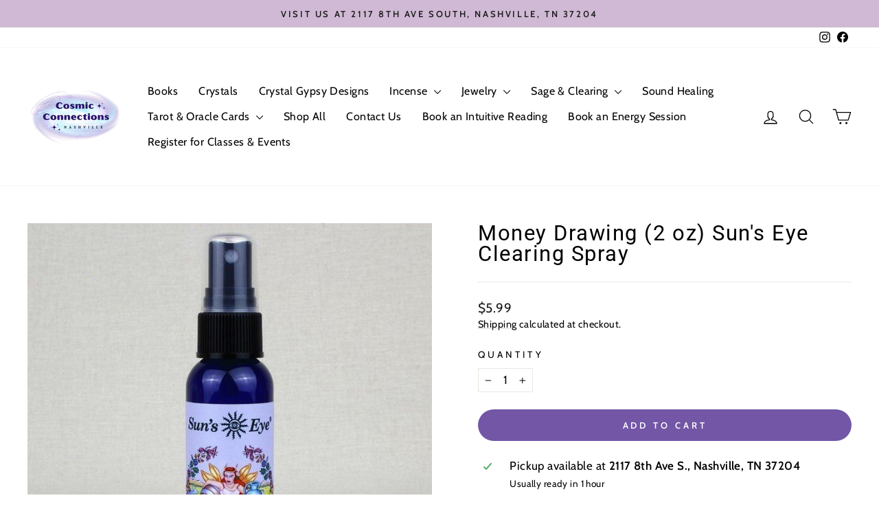

--- FILE ---
content_type: text/html; charset=utf-8
request_url: https://yourcosmicconnections.com//variants/31513348997190/?section_id=store-availability
body_size: 482
content:
<div id="shopify-section-store-availability" class="shopify-section"><div
  data-section-id="store-availability"
  data-section-type="store-availability"><div class="store-availability"><svg aria-hidden="true" focusable="false" role="presentation" class="icon icon-in-stock" viewBox="0 0 12 10"><path fill-rule="evenodd" clip-rule="evenodd" d="m3.293 9.707-3-3a.999.999 0 1 1 1.414-1.414l2.236 2.236 6.298-7.18a.999.999 0 1 1 1.518 1.3l-7 8a1 1 0 0 1-.72.35 1.017 1.017 0 0 1-.746-.292z" fill="#212B36"/></svg><div class="store-availability__info"><div>
            Pickup available at <strong>2117 8th Ave S., Nashville, TN 37204</strong>
          </div>
          <p class="store-availability__small">
            Usually ready in 1 hour
          </p>
          <p class="store-availability__small store-availability__small--link">
            <a href="#StoreAvailabilityDrawer" class="js-drawer-open-availability" aria-controls="StoreAvailabilityDrawer">View store information
</a>
          </p></div>
    </div>

    <div id="StoreAvailabilityDrawer" class="drawer drawer--right text-left">
      <div class="drawer__contents">
        <div class="drawer__fixed-header">
          <div class="drawer__header appear-animation appear-delay-1">
            <div class="drawer__title">
              <div data-availability-product-title></div>
              
            </div>
            <div class="drawer__close">
              <button type="button" class="drawer__close-button js-drawer-close">
                <svg aria-hidden="true" focusable="false" role="presentation" class="icon icon-close" viewBox="0 0 64 64"><title>icon-X</title><path d="m19 17.61 27.12 27.13m0-27.12L19 44.74"/></svg>
                <span class="icon__fallback-text">Close cart</span>
              </button>
            </div>
          </div>
        </div>

        <div class="drawer__inner">
          <div class="drawer__scrollable">
            <div class="appear-animation appear-delay-2"><div class="store-availability"><svg aria-hidden="true" focusable="false" role="presentation" class="icon icon-in-stock" viewBox="0 0 12 10"><path fill-rule="evenodd" clip-rule="evenodd" d="m3.293 9.707-3-3a.999.999 0 1 1 1.414-1.414l2.236 2.236 6.298-7.18a.999.999 0 1 1 1.518 1.3l-7 8a1 1 0 0 1-.72.35 1.017 1.017 0 0 1-.746-.292z" fill="#212B36"/></svg><div class="store-availability__info">
                    <div>
                      <strong>
                        2117 8th Ave S., Nashville, TN 37204
                      </strong>
                    </div>
                    <p class="store-availability__small">Pickup available, usually ready in 1 hour
</p><div class="store-availability__small">
                      <p>2117 8th Avenue S<br>Nashville TN 37204<br>United States</p>
<p>
                          +16154637677
                        </p></div>
                  </div>
                </div></div>
          </div>
        </div>
      </div>
    </div></div>


</div>

--- FILE ---
content_type: text/javascript; charset=utf-8
request_url: https://yourcosmicconnections.com/products/money-drawing-2-oz-suns-eye-clearing-spray.js
body_size: 370
content:
{"id":4450994585670,"title":"Money Drawing (2 oz) Sun's Eye Clearing Spray","handle":"money-drawing-2-oz-suns-eye-clearing-spray","description":"","published_at":"2024-12-02T12:08:17-06:00","created_at":"2020-04-09T00:24:18-05:00","vendor":"Sun's Eye","type":"Aroma","tags":["10under","aromatherapy","Clearing"],"price":599,"price_min":599,"price_max":599,"available":true,"price_varies":false,"compare_at_price":null,"compare_at_price_min":0,"compare_at_price_max":0,"compare_at_price_varies":false,"variants":[{"id":31513348997190,"title":"Default Title","option1":"Default Title","option2":null,"option3":null,"sku":"SE080","requires_shipping":true,"taxable":true,"featured_image":null,"available":true,"name":"Money Drawing (2 oz) Sun's Eye Clearing Spray","public_title":null,"options":["Default Title"],"price":599,"weight":79,"compare_at_price":null,"inventory_management":"shopify","barcode":"799793439578","requires_selling_plan":false,"selling_plan_allocations":[]}],"images":["\/\/cdn.shopify.com\/s\/files\/1\/0145\/9286\/8400\/products\/SE080_0b842d30-7ad9-4961-b850-8ce5ddb72488.jpg?v=1586409858"],"featured_image":"\/\/cdn.shopify.com\/s\/files\/1\/0145\/9286\/8400\/products\/SE080_0b842d30-7ad9-4961-b850-8ce5ddb72488.jpg?v=1586409858","options":[{"name":"Title","position":1,"values":["Default Title"]}],"url":"\/products\/money-drawing-2-oz-suns-eye-clearing-spray","media":[{"alt":null,"id":5965871480902,"position":1,"preview_image":{"aspect_ratio":1.0,"height":669,"width":669,"src":"https:\/\/cdn.shopify.com\/s\/files\/1\/0145\/9286\/8400\/products\/SE080_0b842d30-7ad9-4961-b850-8ce5ddb72488.jpg?v=1586409858"},"aspect_ratio":1.0,"height":669,"media_type":"image","src":"https:\/\/cdn.shopify.com\/s\/files\/1\/0145\/9286\/8400\/products\/SE080_0b842d30-7ad9-4961-b850-8ce5ddb72488.jpg?v=1586409858","width":669}],"requires_selling_plan":false,"selling_plan_groups":[]}